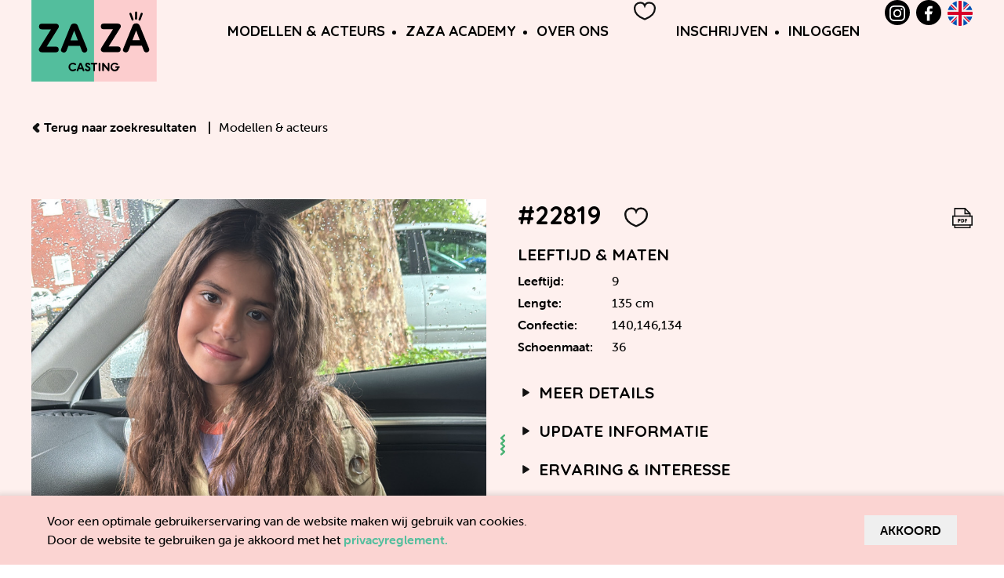

--- FILE ---
content_type: text/html; charset=UTF-8
request_url: https://zazacasting.nl/nl/modellen/22819
body_size: 4913
content:
<!DOCTYPE html>
<html lang="nl">
<head>
    <meta charset="utf-8">
    <meta http-equiv="X-UA-Compatible" content="IE=edge">
    <title>            ZAZA Casting model #22819
    </title>
    <meta name="viewport" content="width=device-width, initial-scale=1">
    <meta name="csrf-token" content="PtxIH18R4vEDMhHfJ9BwJoXqMvakZbxRYjRdLXLJ">
    <link href="/assets/css/app.css?id=e0406feeb813ab76fa6383728ad17533" rel="stylesheet">
    <meta name="description" content=""/>
    <meta name="keywords" content=""/>
            <link rel="apple-touch-icon" sizes="180x180" href="/apple-touch-icon.png">
    <link rel="icon" type="image/png" sizes="32x32" href="/favicon-32x32.png">
    <link rel="icon" type="image/png" sizes="16x16" href="/favicon-16x16.png">
    <link rel="manifest" href="/site.webmanifest">
    <link rel="mask-icon" href="/safari-pinned-tab.svg" color="#3dbb95">
    <meta name="msapplication-TileColor" content="#fbd4d2">
    <meta name="theme-color" content="#fbd4d2">
</head>


<body id="themePink">

<div id="app">

    <div id="top">
    <div class="uk-container">
        <div class="uk-grid uk-grid-small uk-flex uk-flex-middle">
            <div class="uk-width-auto">
                <a href="/nl"><img
                        src="/assets/images/design/zaza_logo_themePink.svg" class="topLogo"
                        alt="ZAZA Casting"/></a>
            </div>
            <div class="uk-width-expand">
                <nav class="uk-navbar-container uk-navbar-transparent" uk-navbar>

                    <div class="uk-navbar-right">
                        <div class="mobileMenuToggle  uk-hidden@l">
            <span class="uk-navbar-toggle" uk-toggle="target: #mobileNav">
                <svg class="icon mobileNavOn"><use href="/assets/images/design/icons.svg#icon-nav"
                                                   xlink:href="/assets/images/design/icons.svg#icon-nav"/></svg>
                <svg class="icon mobileNavOff"><use href="/assets/images/design/icons.svg#icon-d-remove"
                                                    xlink:href="/assets/images/design/icons.svg#icon-d-remove"/></svg>
            </span>
                        </div>

                        <ul class="uk-navbar-nav  uk-visible@l">
                            <li>
                                <a href="#">Modellen &amp; Acteurs</a>
                                <div class="uk-navbar-dropdown">
                                    <ul class="uk-nav uk-navbar-dropdown-nav">
                                        <li ><a
                                                href="/nl/modellen?type=kinderen">Kinderen</a>
                                        </li>
                                        <li ><a
                                                href="/nl/modellen?type=volwassenen">Volwassenen</a>
                                        </li>
                                        <li ><a
                                                href="/nl/families">Families</a>
                                        </li>
                                    </ul>
                                </div>
                            </li>
                            <li>
                                <a href="#">ZAZA Academy</a>
                                <div class="uk-navbar-dropdown">
                                    <ul class="uk-nav uk-navbar-dropdown-nav">
                                        <li >
                                            <a href="/nl/workshops">ZAZA ACADEMY</a>
                                        </li>
                                        <li >
                                            <a href="/nl/castingfotos">Castingfoto&#039;s</a>
                                        </li>

                                    </ul>
                                </div>
                            </li>
                            <li>
                                <a href="#">Over ons</a>
                                <div class="uk-navbar-dropdown">
                                    <ul class="uk-nav uk-navbar-dropdown-nav">
                                        <li >
                                            <a href="/nl/team">Team</a>
                                        </li>
                                        <li >
                                            <a href="/nl/vacatures">Vacatures</a>
                                        </li>
                                        <li >
                                            <a href="/nl/portfolio">Portfolio</a>
                                        </li>
                                        <li >
                                            <a href="/nl/contact">Contact</a>
                                        </li>
                                        <li >
                                            <a href="/nl/kinderbegeleiding">Kinderbegeleiding</a>
                                        </li>
                                    </ul>
                                </div>
                            </li>
                        </ul>


                        <div class="favorites">
                            <a href="https://zazacasting.nl/nl/favorieten"
                               title="Favorieten">
                                <svg class="icon icon-outline emptyHeart">
                                    <use href="/assets/images/design/icons.svg#icon-heart"
                                         xlink:href="/assets/images/design/icons.svg#icon-heart"/>
                                </svg>
                                <svg class="icon filledHeart">
                                    <use href="/assets/images/design/icons.svg#icon-heart-filled"
                                         xlink:href="/assets/images/design/icons.svg#icon-heart-filled"/>
                                </svg>
                                                            </a>
                        </div>

                                                    <ul class="uk-navbar-nav uk-visible@m">
                                <li>
                                    <a href="/nl/inschrijven-als-model">Inschrijven</a>
                                </li>
                                <li>
                                    <a href="https://zazacasting.nl/nl/account/login">Inloggen</a>
                                </li>
                            </ul>
                        
                        <div class="uk-visible@m">
                            <ul class="navbarSocial">
    <li>
        <a href="https://www.instagram.com/zazacasting/" class="socialLink instagramLink"
           title=" op Instagram">
            <svg class="icon">
                <use href="/assets/images/design/icons.svg#icon-instagram"
                     xlink:href="/assets/images/design/icons.svg#icon-instagram"/>
            </svg>
        </a>
    </li>
    <li>
        <a href="https://www.facebook.com/Zazacasting" class="socialLink facebookLink"
           title="ZAZA Casting op Facebook">
            <svg class="icon">
                <use href="/assets/images/design/icons.svg#icon-fb-simple"
                     xlink:href="/assets/images/design/icons.svg#icon-fb-simple"/>
            </svg>
        </a>
    </li>

    <li>
                                    <a href="/en">
                    <img src="/assets/images/flags/gb.svg" alt="English" uk-tooltip="Change to English"
                         class="inline-block languageFlag"/>
                </a>
                        </li>
</ul>
                        </div>

                    </div>
                </nav>

            </div>
        </div>
    </div>
</div>

    
    <div class="uk-container uk-margin-large-top">
    <div class="uk-grid uk-margin-medium-bottom" uk-grid>
        <div class="uk-width-1-1 activeFilters">

                            <a href="https://zazacasting.nl/nl/modellen" class="goBackLink">
                    <svg class="icon">
                        <use href="/assets/images/design/icons.svg#icon-left"
                             xlink:href="/assets/images/design/icons.svg#icon-left"/>
                    </svg>
                    Terug naar zoekresultaten
                </a>
                <span class="uk-text-bold goBackDivider">|</span>
            
            <span>Modellen &amp; acteurs </span>

            
            
            
            
            
            
            
            
            

            
            
        </div>
    </div>

    </div>

    <section class="uk-section" id="modelDetail">
        <div class="uk-container">

            <div class="uk-grid uk-child-width-1-2@s modelDetails" uk-grid="masonry: true">
                                    <figure class="modelImage firstImage">
                        <img src="https://zazacasting.nl/storage/media/334414/conversions/b4e941999dd658eb64bbc770c07dd6bc-detail.jpg"
                             alt="ZAZA Casting model ID: 22819"/>
                    </figure>
                
                <div class="details">
                    <div class="uk-grid uk-grid-collapse" uk-grid>
                        <div class="uk-width-1-1">
    <h2>
                    #22819
        
        <span class="favorite toggleFavorite "
              data-id="22819" data-type-id="model"
              title="Favorieten" uk-tooltip>
            <svg class="icon icon-outline emptyHeart">
                <use href="/assets/images/design/icons.svg#icon-heart"
                     xlink:href="/assets/images/design/icons.svg#icon-heart"/>
            </svg>
            <svg class="icon filledHeart">
                <use href="/assets/images/design/icons.svg#icon-heart-filled"
                     xlink:href="/assets/images/design/icons.svg#icon-heart-filled"/>
            </svg>
        </span>

        <span class="uk-float-right">
            <a href="https://zazacasting.nl/nl/modellen/22819/download" class="icon-button"
               title="Setcard downloaden" uk-tooltip>
                <svg class="icon icon-outline icon-stroke-2 icon-pdf-download">
                    <use href="/assets/images/design/icons.svg#icon-pdf"
                         xlink:href="/assets/system/images/icons.svg#icon-pdf"/>
                </svg>
            </a>
                   </span>
    </h2>
</div>
                        <div class="uk-width-1-1">
    <h3>Leeftijd &amp; Maten</h3>
    <table class="uk-table uk-table-small uk-table-justify">
        <tbody>
        <tr>
            <td class="uk-text-bold uk-text-nowrap uk-table-shrink">Leeftijd:</td>
            <td>9</td>
        </tr>
        <tr>
            <td class="uk-text-bold uk-text-nowrap uk-table-shrink">Lengte:</td>
            <td>135 cm</td>
        </tr>
        <tr>
            <td class="uk-text-bold uk-text-nowrap uk-table-shrink">Confectie:</td>
            <td>140,146,134 </td>
        </tr>
        <tr>
            <td class="uk-text-bold uk-text-nowrap uk-table-shrink">Schoenmaat:</td>
            <td>36</td>
        </tr>
        </tbody>
    </table>
</div>

<div class="uk-width-1-1">
    <h3 uk-toggle="target: #table-details; animation: uk-animation-fade;" class="toggebleHeading">
        <svg class="icon">
            <use href="/assets/images/design/icons.svg#icon-triangle-right"
                 xlink:href="/assets/images/design/icons.svg#icon-triangle-right"/>
        </svg>
        Meer details
    </h3>
    <table class="uk-table uk-table-small uk-table-justify toggleTable" id="table-details" hidden>
        <tbody>
        <tr>
            <td class="uk-text-bold uk-text-nowrap uk-table-shrink">Geslacht:</td>
            <td>  Vrouw </td>
        </tr>
        <tr>
            <td class="uk-text-bold uk-text-nowrap uk-table-shrink">Ogen:</td>
            <td>    Bruin </td>
        </tr>
        <tr>
            <td class="uk-text-bold uk-text-nowrap uk-table-shrink">Haarkleur:</td>
            <td>  Bruin </td>
        </tr>
        <tr>
            <td class="uk-text-bold uk-text-nowrap uk-table-shrink">Haartype:</td>
            <td> Slag </td>
        </tr>
        <tr>
            <td class="uk-text-bold uk-text-nowrap uk-table-shrink">Uitstraling huid:</td>
            <td>   Getint     </td>
        </tr>
        <tr>
            <td class="uk-text-bold uk-text-nowrap uk-table-shrink">Uiterlijke kenmerken:</td>
            <td> Turks </td>
        </tr>
        </tbody>
    </table>
</div>

<div class="uk-width-1-1">
    <h3 uk-toggle="target: #table-update; animation: uk-animation-fade;" class="toggebleHeading">
        <svg class="icon">
            <use href="/assets/images/design/icons.svg#icon-triangle-right"
                 xlink:href="/assets/images/design/icons.svg#icon-triangle-right"/>
        </svg>
        Update informatie
    </h3>
    <table class="uk-table uk-table-small uk-table-justify toggleTable" id="table-update" hidden>
        <tbody>
        <tr>
            <td class="uk-text-bold uk-text-nowrap uk-table-shrink">Informatie update:</td>
            <td> 22-07-2025 </td>
        </tr>
        <tr>
            <td class="uk-text-bold uk-text-nowrap uk-table-shrink">Afbeelding update:</td>
            <td> 22-07-2025 </td>
        </tr>
        </tbody>
    </table>
</div>


<div class="uk-width-1-1">
    <h3 uk-toggle="target: #table-interesse; animation: uk-animation-fade;" class="toggebleHeading">
        <svg class="icon">
            <use href="/assets/images/design/icons.svg#icon-triangle-right"
                 xlink:href="/assets/images/design/icons.svg#icon-triangle-right"/>
        </svg>
       Ervaring &amp; interesse
    </h3>
    <table class="uk-table uk-table-small uk-table-justify toggleTable" id="table-interesse" hidden>
        <tbody>
        <tr>
            <td class="uk-text-bold uk-text-nowrap uk-table-shrink">Modelervaring:</td>
            <td>
                                    Reclame voor Dirk zie video
                            </td>
        </tr>
        <tr>
            <td class="uk-text-bold uk-text-nowrap uk-table-shrink">Acteerervaring:</td>
            <td>
                                    Reclame gespeeld van Dirk.
                            </td>
        </tr>
        <tr>
            <td class="uk-text-bold uk-text-nowrap uk-table-shrink">Overige ervaring:</td>
            <td>
                                                            Nee
                                                </td>
        </tr>
        </tbody>
    </table>
</div>

<div class="uk-width-1-1">
    <h3 uk-toggle="target: #table-overige; animation: uk-animation-fade;" class="toggebleHeading">
        <svg class="icon">
            <use href="/assets/images/design/icons.svg#icon-triangle-right"
                 xlink:href="/assets/images/design/icons.svg#icon-triangle-right"/>
        </svg>
        Overige...
    </h3>
    <table class="uk-table uk-table-small uk-table-justify toggleTable" id="table-overige" hidden>
        <tbody>
                                    <tr>
                <td class="uk-text-bold uk-text-nowrap uk-table-shrink" colspan="2">
                    Andere hobbies van model #22819 :
                </td>
            </tr>
            <tr>
                <td colspan="2">Dansen
Foto’s maken
Winkelen</td>
            </tr>
                                    <tr>
                <td class="uk-text-bold uk-text-nowrap uk-table-shrink">Gesproken vreemde talen:</td>
                <td> Turks                          (Turkmeens) </td>
            </tr>
                
                </tbody>
    </table>

</div>
                    </div>
                </div>

                                    <div>
                        <figure class="modelImage">
                            <img src="https://zazacasting.nl/storage/media/334410/conversions/5fd1b09dd80b34561528fd0409adb18b-detail.jpg"
                                 alt="ZAZA Casting model ID: 22819"/>
                        </figure>
                    </div>
                                    <div>
                        <figure class="modelImage">
                            <img src="https://zazacasting.nl/storage/media/334412/conversions/52b52af35d9cf3dbe743fc12a66cc94b-detail.jpg"
                                 alt="ZAZA Casting model ID: 22819"/>
                        </figure>
                    </div>
                                    <div>
                        <figure class="modelImage">
                            <img src="https://zazacasting.nl/storage/media/299883/conversions/a07c74fee657a56d4f3100e5ba474aea-detail.jpg"
                                 alt="ZAZA Casting model ID: 22819"/>
                        </figure>
                    </div>
                                    <div>
                        <figure class="modelImage">
                            <img src="https://zazacasting.nl/storage/media/299877/conversions/1560dfae27f722b778ad4ba1fff3d1f2-detail.jpg"
                                 alt="ZAZA Casting model ID: 22819"/>
                        </figure>
                    </div>
                                    <div>
                        <figure class="modelImage">
                            <img src="https://zazacasting.nl/storage/media/299874/conversions/419ca1bac836abcaacf6603847b392c6-detail.jpg"
                                 alt="ZAZA Casting model ID: 22819"/>
                        </figure>
                    </div>
                                    <div>
                        <figure class="modelImage">
                            <img src="https://zazacasting.nl/storage/media/299878/conversions/2825d15866683397c55470a007f7c930-detail.jpg"
                                 alt="ZAZA Casting model ID: 22819"/>
                        </figure>
                    </div>
                                    <div>
                        <figure class="modelImage">
                            <img src="https://zazacasting.nl/storage/media/294422/conversions/02a1701f67e15e44e6689e7444e7a6c7-detail.jpg"
                                 alt="ZAZA Casting model ID: 22819"/>
                        </figure>
                    </div>
                                    <div>
                        <figure class="modelImage">
                            <img src="https://zazacasting.nl/storage/media/294420/conversions/a5e9d960f352a8a79a45e5d1e6a21b7b-detail.jpg"
                                 alt="ZAZA Casting model ID: 22819"/>
                        </figure>
                    </div>
                                    <div>
                        <figure class="modelImage">
                            <img src="https://zazacasting.nl/storage/media/294421/conversions/e851d209a96ed8d80acc04dd7dbe17c7-detail.jpg"
                                 alt="ZAZA Casting model ID: 22819"/>
                        </figure>
                    </div>
                                    <div>
                        <figure class="modelImage">
                            <img src="https://zazacasting.nl/storage/media/271494/conversions/09a78555f2096f06627702c84d1c20b0-detail.jpg"
                                 alt="ZAZA Casting model ID: 22819"/>
                        </figure>
                    </div>
                                    <div>
                        <figure class="modelImage">
                            <img src="https://zazacasting.nl/storage/media/271486/conversions/44b333aa51a6274d3fb168a92d62ae2a-detail.jpg"
                                 alt="ZAZA Casting model ID: 22819"/>
                        </figure>
                    </div>
                                    <div>
                        <figure class="modelImage">
                            <img src="https://zazacasting.nl/storage/media/334413/conversions/2e0ce6f0a1a11df54797db26ec758805-detail.jpg"
                                 alt="ZAZA Casting model ID: 22819"/>
                        </figure>
                    </div>
                

                                    <div>
                                                    <div class="modelVideo">
                                                                    <iframe uk-responsive uk-video="automute: true"  width="600" height="400" src="https://www.youtube.com/embed/dV03GN7iDho?feature=oembed" frameborder="0" allow="accelerometer; autoplay; clipboard-write; encrypted-media; gyroscope; picture-in-picture; web-share" referrerpolicy="strict-origin-when-cross-origin" allowfullscreen title="Dirk December Voordeel | Kerstreclame 2023"></iframe>
                                                            </div>
                                            </div>
                
            </div>

        </div>
    </section>

    <section class="uk-section" id="footer">

    <div class="uk-container">
        <div class="uk-grid uk-grid-small uk-child-width-1-4@l uk-child-width-1-2@s" uk-grid>

            <div>
                <h3>ZAZA Casting</h3>
                <span class="address">
                    Papaverweg 29H<br/>
                    1032 KE Amsterdam-Noord<br/>
                    <a href="tel:+31682219080">06 82 21 90 80</a><br/>
                    <a href="mailto:info@zazacasting.nl">info@zazacasting.nl</a>
                </span>
            </div>

            <div>
                <h3 class="uk-text-uppercase">Informatie</h3>
                <ul class="uk-list pageList">
                    <li><a href="https://www.rijksoverheid.nl/onderwerpen/bijbaan-vakantiewerk-en-stage-door-jongeren/vraag-en-antwoord/mogen-kinderen-tot-13-jaar-meewerken-aan-uitvoeringen"
                           target="_blank">Arbeidsinspectie</a></li>
                    <li><a href="/nl/kinderbegeleiding">Kinderbegeleiding</a></li>
                    <li>
                        <a href="/assets/images/uploads/ALGEMENE_VOORWAARDEN_ZAZA_CASTING.pdf">Algemene voorwaarden</a>
                    </li>
                    <li>
                        <a href="/assets/images/uploads/privacy_statement.pdf">Privacyreglement</a>
                    </li>
                </ul>
            </div>

            <div>
                <h3 class="uk-text-uppercase">Ik wil me/ons <br class="uk-visible@s"/>inschrijven :</h3>
                <ul class="uk-list pageList">
                    <li><a href="/nl/inschrijven-als-model">Ik ben een kind (tot 18 jaar)</a></li>
                    <li><a href="/nl/inschrijven-als-model">Wij zijn een familie</a></li>
                    <li><a href="/nl/inschrijven-als-model">Ik ben een volwassene</a></li>
                </ul>
            </div>

            <div>
                <h3 class="uk-text-uppercase">Volg ons op:</h3>
                <a href="https://www.instagram.com/zazacasting/" class="socialLink instagramLink"
                   title="ZAZA Casting op instagram">
                    <svg class="icon">
                        <use href="/assets/images/design/icons.svg#icon-instagram"
                             xlink:href="/assets/images/design/icons.svg#icon-instagram"/>
                    </svg>
                </a>
                <a href="https://www.facebook.com/Zazacasting" class="socialLink facebookLink"
                   title="ZAZA Casting op facebook">
                    <svg class="icon">
                        <use href="/assets/images/design/icons.svg#icon-fb-simple"
                             xlink:href="/assets/images/design/icons.svg#icon-fb-simple"/>
                    </svg>
                </a>

                <ul class="uk-list pageList">
                    <li><a href="/nl/veel-gestelde-vragen">Veel gestelde vragen</a></li>
                </ul>
            </div>
        </div>

    </div>
</section>

<div class="siteCredits">
    Ontwerp: <a href="https://deontwerpers.nl/" target="_blank" title="Ontwerpers Breda">De
        ontwerpers</a> &bull; Realisatie: <a
        href="https://benjaminverkleij.com/" target="_blank" title="Webdeveloper Webdesigner Harderwijk">Benjamin
        Verkleij</a>
</div>


<div id="mobileNav" uk-offcanvas>
    <div class="uk-offcanvas-bar">

        <button class="uk-offcanvas-close" type="button">
            <svg class="icon">
                <use href="/assets/images/design/icons.svg#icon-d-remove"
                     xlink:href="/assets/images/design/icons.svg#icon-d-remove"/>
            </svg>
        </button>

        <ul class="uk-nav uk-nav-default">
            <li class="uk-parent">
                <a href="#">Modellen &amp; Acteurs</a>
                <ul class="uk-nav-sub">
                    <li ><a href="/nl/modellen?type=kinderen">Kinderen</a></li>
                    <li ><a href="/nl/families">Families</a></li>
                    <li ><a href="/nl/modellen?type=volwassenen">Volwassenen</a></li>
                </ul>
            </li>
            <li class="uk-parent">
                <a href="#">ZAZA Academy</a>
                <ul class="uk-nav-sub">
                    <li >
                        <a href="/nl/workshops">ZAZA ACADEMY</a>
                    </li>
                    <li >
                        <a href="/nl/castingfotos">Castingfoto&#039;s</a>
                    </li>
                    <li >
                        <a href="/nl/kinderbegeleiding">Kinderbegeleiding</a>
                    </li>
                </ul>
            </li>
            <li class="uk-parent">
                <a href="#">Over ons</a>
                <ul class="uk-nav-sub">
                    <li >
                        <a href="/nl/team">Team</a>
                    </li>
                    <li >
                        <a href="/nl/vacatures">Vacatures</a>
                    </li>
                    <li >
                        <a href="/nl/portfolio">Portfolio</a>
                    </li>
                    <li >
                        <a href="/nl/contact">Contact</a>
                    </li>
                </ul>
            </li>

                            <li><a href="/nl/inschrijven-als-model">Inschrijven</a></li>
                <li><a href="https://zazacasting.nl/nl/account/login">Inloggen</a></li>
            
        </ul>

        <ul class="navbarSocial">
    <li>
        <a href="https://www.instagram.com/zazacasting/" class="socialLink instagramLink"
           title=" op Instagram">
            <svg class="icon">
                <use href="/assets/images/design/icons.svg#icon-instagram"
                     xlink:href="/assets/images/design/icons.svg#icon-instagram"/>
            </svg>
        </a>
    </li>
    <li>
        <a href="https://www.facebook.com/Zazacasting" class="socialLink facebookLink"
           title="ZAZA Casting op Facebook">
            <svg class="icon">
                <use href="/assets/images/design/icons.svg#icon-fb-simple"
                     xlink:href="/assets/images/design/icons.svg#icon-fb-simple"/>
            </svg>
        </a>
    </li>

    <li>
                                    <a href="/en">
                    <img src="/assets/images/flags/gb.svg" alt="English" uk-tooltip="Change to English"
                         class="inline-block languageFlag"/>
                </a>
                        </li>
</ul>

    </div>
</div>


</div>



<script src="/assets/js/app.js?id=793b3ddcef502986d9d8aa3c40ec2319"></script>
<script src="/assets/js/vendor.js?id=4176103cd0485a628b8f0532b09aab0c"></script>

    <script>

        $('.toggleTable').on('show', function () {
            $(this).prev().addClass('openToggleTable');
        });

        $('.toggleTable').on('hide', function () {
            $(this).prev().removeClass('openToggleTable');
        });
    </script>

<div class="cookieConsent">
        <div class="uk-container">
            <div class="uk-grid uk-grid-collapse  uk-flex-middle" uk-grid>
                <div class="uk-width-expand">
                    <p>Voor een optimale gebruikerservaring van de website maken wij gebruik van cookies.<br/> Door de website te gebruiken ga je akkoord met het <a href="/assets/images/uploads/privacy_statement.pdf" target="_blank">privacyreglement.</a></p>
                </div>
                <div class="uk-width-auto">
                    <button type="button" class="uk-button button-consent-to-cookie">
                        Akkoord
                    </button>
                </div>
            </div>
        </div>
    </div>

    <script>
        $(function () {
            $(document).on('click', 'button.button-consent-to-cookie', function (e) {
                $('.cookieConsent').fadeOut();
                const date = new Date();
                date.setTime(date.getTime() + (365 * 24 * 60 * 60 * 1000));
                document.cookie = 'cookie_consent' + '=' + 1 + '; ' + 'expires=' + date.toUTCString() + ';path=/';
            });
        });
    </script>

<script async src="https://www.googletagmanager.com/gtag/js?id=UA-68580896-1"></script>
<script>
    window.dataLayer = window.dataLayer || [];

    function gtag() {
        dataLayer.push(arguments);
    }

    gtag('js', new Date());

    gtag('config', 'UA-68580896-1');
</script>
</body>
</html>


--- FILE ---
content_type: image/svg+xml
request_url: https://zazacasting.nl/assets/images/design/swirl_ver_yellow.svg
body_size: 389
content:
<svg xmlns="http://www.w3.org/2000/svg" xmlns:xlink="http://www.w3.org/1999/xlink" viewBox="0 0 9 39.53">
    <defs>
        <style>.cls-1{fill:none;}.cls-2{clip-path:url(#clip-path);}.cls-3{fill:#f7f410;}</style>
        <clipPath id="clip-path" transform="translate(0 0)">
            <rect class="cls-1" width="9" height="39.53"/>
        </clipPath>
    </defs>
    <g id="Layer_2" data-name="Layer 2">
        <g id="Layer_1-2" data-name="Layer 1">
            <g class="cls-2">
                <path class="cls-3"
                      d="M8.43,33.91,2.64,39.13A1.59,1.59,0,0,1,.41,39,1.71,1.71,0,0,1,0,37.91a1.51,1.51,0,0,1,.52-1.15l4.5-4-4.5-4A1.67,1.67,0,0,1,0,27.56a1.56,1.56,0,0,1,.52-1.17l4.5-4-4.5-4A1.67,1.67,0,0,1,0,17.17,1.6,1.6,0,0,1,.52,16L5,12,.52,8A1.6,1.6,0,0,1,0,6.78,1.55,1.55,0,0,1,.54,5.6L6.37.4A1.58,1.58,0,1,1,8.45,2.78L4,6.8l4.5,4A1.54,1.54,0,0,1,9,12a1.61,1.61,0,0,1-.54,1.2l-4.5,4,4.5,4A1.55,1.55,0,0,1,9,22.37a1.59,1.59,0,0,1-.54,1.19l-4.5,4,4.5,4a1.53,1.53,0,0,1,0,2.35"
                      transform="translate(0 0)"/>
            </g>
        </g>
    </g>
</svg>


--- FILE ---
content_type: image/svg+xml
request_url: https://zazacasting.nl/assets/images/design/swirl_hor_red.svg
body_size: 384
content:
<svg xmlns="http://www.w3.org/2000/svg" xmlns:xlink="http://www.w3.org/1999/xlink" viewBox="0 0 39.53 9">
    <defs>
        <style>.cls-1{fill:none;}.cls-2{clip-path:url(#clip-path);}.cls-3{fill:#fd1a16;}</style>
        <clipPath id="clip-path" transform="translate(0 0)">
            <rect class="cls-1" width="39.53" height="9"/>
        </clipPath>
    </defs>
    <g id="Layer_2" data-name="Layer 2">
        <g id="Layer_1-2" data-name="Layer 1">
            <g class="cls-2">
                <path class="cls-3"
                      d="M33.91.57l5.22,5.78A1.6,1.6,0,0,1,39,8.59,1.71,1.71,0,0,1,37.91,9a1.51,1.51,0,0,1-1.15-.52l-4-4.5-4,4.5a1.67,1.67,0,0,1-1.2.52,1.6,1.6,0,0,1-1.17-.52l-4-4.5-4,4.5a1.67,1.67,0,0,1-1.2.52A1.62,1.62,0,0,1,16,8.48L12,4,8,8.48A1.6,1.6,0,0,1,6.77,9,1.55,1.55,0,0,1,5.6,8.45L.4,2.63A1.58,1.58,0,1,1,2.78.55L6.8,5l4-4.49A1.55,1.55,0,0,1,12,0a1.59,1.59,0,0,1,1.2.55l4,4.49,4-4.49A1.55,1.55,0,0,1,22.36,0a1.57,1.57,0,0,1,1.2.55l4,4.49,4-4.49A1.54,1.54,0,0,1,32.71,0a1.57,1.57,0,0,1,1.2.57"
                      transform="translate(0 0)"/>
            </g>
        </g>
    </g>
</svg>
